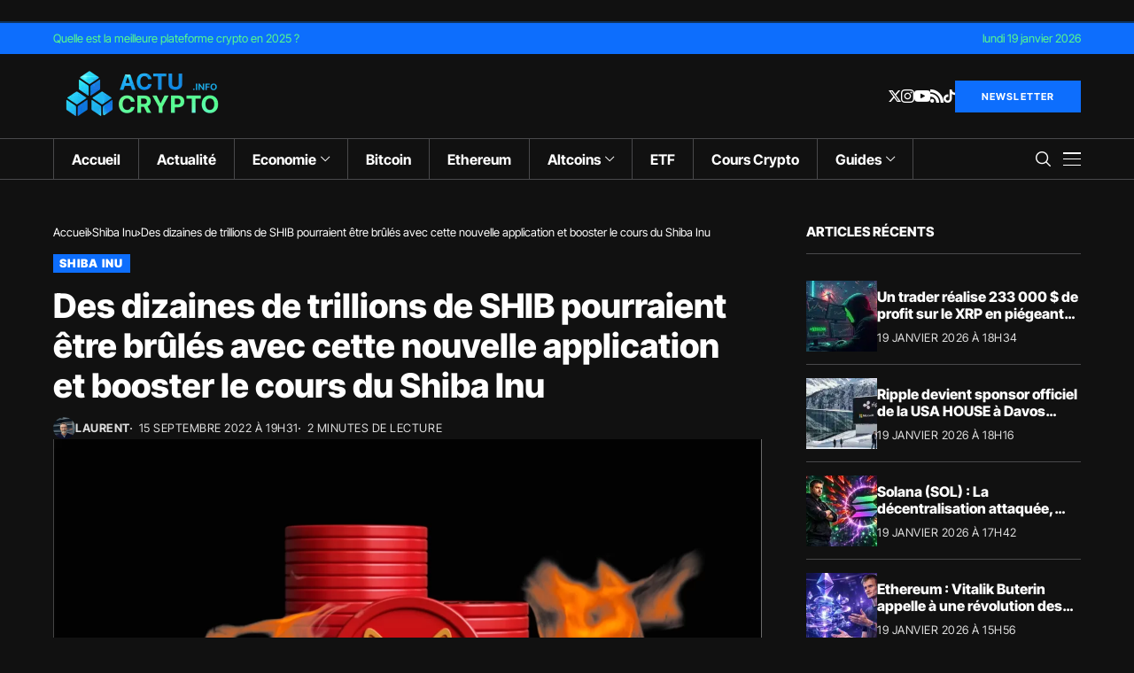

--- FILE ---
content_type: text/css
request_url: https://actucrypto.info/wp-content/themes/wesper-child/style.css?ver=1
body_size: 240
content:
/*
Theme Name: Wesper Child
Theme URI: https://jellywp.com/wp/wesper_preview/
Description: Wordpress Theme for Blogs & Magazines
Author: Jellywp
Author URI: http://themeforest.net/user/jellywp
Template: wesper
Version: 1.0
*/